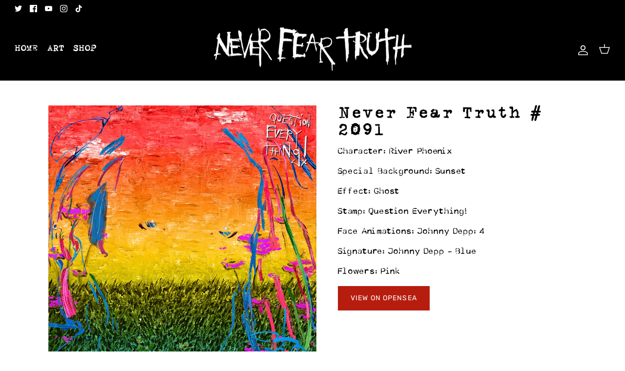

--- FILE ---
content_type: text/javascript; charset=utf-8
request_url: https://neverfeartruth.com/products/never-fear-truth-2091.js
body_size: 475
content:
{"id":6854590693418,"title":"Never Fear Truth # 2091","handle":"never-fear-truth-2091","description":"\u003cp\u003eLorem ipsum dolor sit amet, consectetur adipiscing elit, sed do eiusmod tempor incididunt ut labore et dolore magna aliqua. Ut enim ad minim veniam, quis nostrud exercitation ullamco laboris nisi ut aliquip ex ea commodo consequat. Duis aute irure dolor in reprehenderit in voluptate velit esse cillum dolore eu fugiat nulla pariatur. Excepteur sint occaecat cupidatat non proident, sunt in culpa qui officia deserunt mollit anim id est laborum.\u003c\/p\u003e","published_at":"2022-12-29T17:57:37+00:00","created_at":"2022-07-20T13:22:20+01:00","vendor":"Never Fear Truth","type":"","tags":["Never Fear Truth # 2091"],"price":0,"price_min":0,"price_max":0,"available":false,"price_varies":false,"compare_at_price":null,"compare_at_price_min":0,"compare_at_price_max":0,"compare_at_price_varies":false,"variants":[{"id":40309420949546,"title":"Default Title","option1":"Default Title","option2":null,"option3":null,"sku":"Never Fear Truth # 2091","requires_shipping":false,"taxable":true,"featured_image":null,"available":false,"name":"Never Fear Truth # 2091","public_title":null,"options":["Default Title"],"price":0,"weight":0,"compare_at_price":null,"inventory_management":"shopify","barcode":"","requires_selling_plan":false,"selling_plan_allocations":[]}],"images":["\/\/cdn.shopify.com\/s\/files\/1\/0574\/6268\/5738\/products\/2091.png?v=1658319740"],"featured_image":"\/\/cdn.shopify.com\/s\/files\/1\/0574\/6268\/5738\/products\/2091.png?v=1658319740","options":[{"name":"Title","position":1,"values":["Default Title"]}],"url":"\/products\/never-fear-truth-2091","media":[{"alt":null,"id":22066746425386,"position":1,"preview_image":{"aspect_ratio":1.0,"height":1000,"width":1000,"src":"https:\/\/cdn.shopify.com\/s\/files\/1\/0574\/6268\/5738\/products\/2091.png?v=1658319740"},"aspect_ratio":1.0,"height":1000,"media_type":"image","src":"https:\/\/cdn.shopify.com\/s\/files\/1\/0574\/6268\/5738\/products\/2091.png?v=1658319740","width":1000}],"requires_selling_plan":false,"selling_plan_groups":[]}